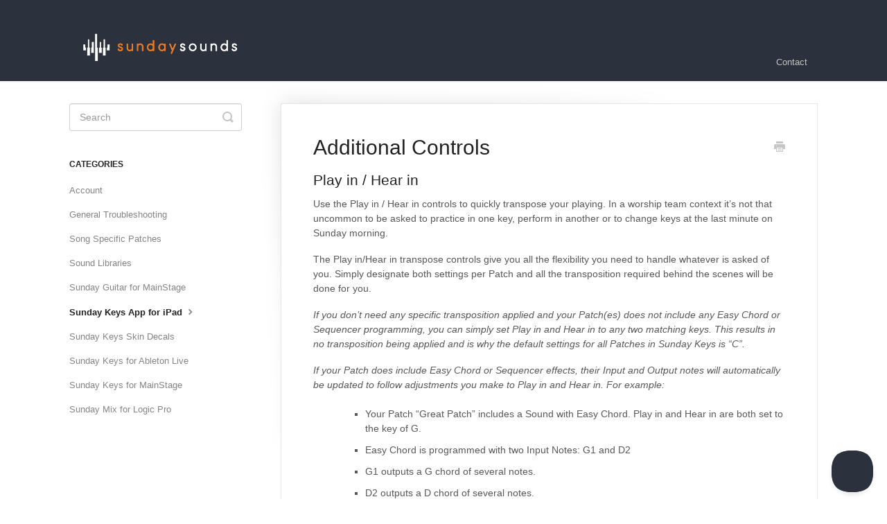

--- FILE ---
content_type: text/html; charset=utf-8
request_url: https://support.sundaysounds.com/article/3135-additional-controls
body_size: 5513
content:


<!DOCTYPE html>
<html>
    
<head>
    <meta charset="utf-8"/>
    <title>Additional Controls - Sunday Sounds</title>
    <meta name="viewport" content="width=device-width, maximum-scale=1"/>
    <meta name="apple-mobile-web-app-capable" content="yes"/>
    <meta name="format-detection" content="telephone=no">
    <meta name="description" content="Play in / Hear in Use the Play in / Hear in controls to quickly transpose your playing. In a worship team context it’s not that uncommon to be asked to practice"/>
    <meta name="author" content="CCLI"/>
    <link rel="canonical" href="https://support.sundaysounds.com/article/3135-additional-controls"/>
    
        
   
            <meta name="twitter:card" content="summary"/>
            <meta name="twitter:title" content="Additional Controls" />
            <meta name="twitter:description" content="Play in / Hear in Use the Play in / Hear in controls to quickly transpose your playing. In a worship team context it’s not that uncommon to be asked to practice"/>


    

    
        <link rel="stylesheet" href="//d3eto7onm69fcz.cloudfront.net/assets/stylesheets/launch-1768361501129.css">
    
    <style>
        body { background: #ffffff; }
        .navbar .navbar-inner { background: #2c323d; }
        .navbar .nav li a, 
        .navbar .icon-private-w  { color: #c0c0c0; }
        .navbar .brand, 
        .navbar .nav li a:hover, 
        .navbar .nav li a:focus, 
        .navbar .nav .active a, 
        .navbar .nav .active a:hover, 
        .navbar .nav .active a:focus  { color: #ffffff; }
        .navbar a:hover .icon-private-w, 
        .navbar a:focus .icon-private-w, 
        .navbar .active a .icon-private-w, 
        .navbar .active a:hover .icon-private-w, 
        .navbar .active a:focus .icon-private-w { color: #ffffff; }
        #serp-dd .result a:hover,
        #serp-dd .result > li.active,
        #fullArticle strong a,
        #fullArticle a strong,
        .collection a,
        .contentWrapper a,
        .most-pop-articles .popArticles a,
        .most-pop-articles .popArticles a:hover span,
        .category-list .category .article-count,
        .category-list .category:hover .article-count { color: #4381b5; }
        #fullArticle, 
        #fullArticle p, 
        #fullArticle ul, 
        #fullArticle ol, 
        #fullArticle li, 
        #fullArticle div, 
        #fullArticle blockquote, 
        #fullArticle dd, 
        #fullArticle table { color:#585858; }
    </style>
    
    <link rel="apple-touch-icon-precomposed" href="//d3eto7onm69fcz.cloudfront.net/assets/ico/touch-152.png">
    <link rel="shortcut icon" type="image/png" href="//d33v4339jhl8k0.cloudfront.net/docs/assets/5c61866a2c7d3a66e32e4649/images/661ff28ee3488c2f1a5b088e/048aea26a3b812aede3652f963f4f98985fab91b.png">
    <!--[if lt IE 9]>
    
        <script src="//d3eto7onm69fcz.cloudfront.net/assets/javascripts/html5shiv.min.js"></script>
    
    <![endif]-->
    
        <script type="application/ld+json">
        {"@context":"https://schema.org","@type":"WebSite","url":"https://support.sundaysounds.com","potentialAction":{"@type":"SearchAction","target":"https://support.sundaysounds.com/search?query={query}","query-input":"required name=query"}}
        </script>
    
        <script type="application/ld+json">
        {"@context":"https://schema.org","@type":"BreadcrumbList","itemListElement":[{"@type":"ListItem","position":1,"name":"Sunday Sounds","item":"https://support.sundaysounds.com"},{"@type":"ListItem","position":2,"name":"Sunday Sounds Support","item":"https://support.sundaysounds.com/collection/2870-sunday-sounds-support"},{"@type":"ListItem","position":3,"name":"Additional Controls","item":"https://support.sundaysounds.com/article/3135-additional-controls"}]}
        </script>
    
    
</head>
    
    <body>
        
<header id="mainNav" class="navbar">
    <div class="navbar-inner">
        <div class="container-fluid">
            <a class="brand" href="/">
            
                
                    <img src="//d33v4339jhl8k0.cloudfront.net/docs/assets/5c61866a2c7d3a66e32e4649/images/661ff28eb7e8fb2dd0e7c81a/ac57870005133abcbf5a5c12a08c5affe73fdade.png" alt="Sunday Sounds" width="263" height="75">
                

            
            </a>
            
                <button type="button" class="btn btn-navbar" data-toggle="collapse" data-target=".nav-collapse">
                    <span class="sr-only">Toggle Navigation</span>
                    <span class="icon-bar"></span>
                    <span class="icon-bar"></span>
                    <span class="icon-bar"></span>
                </button>
            
            <div class="nav-collapse collapse">
                <nav role="navigation"><!-- added for accessibility -->
                <ul class="nav">
                    
                    
                    
                        <li id="contact"><a href="#" class="contactUs" onclick="window.Beacon('open')">Contact</a></li>
                        <li id="contactMobile"><a href="#" class="contactUs" onclick="window.Beacon('open')">Contact</a></li>
                    
                </ul>
                </nav>
            </div><!--/.nav-collapse -->
        </div><!--/container-->
    </div><!--/navbar-inner-->
</header>
        <section id="contentArea" class="container-fluid">
            <div class="row-fluid">
                <section id="main-content" class="span9">
                    <div class="contentWrapper">
                        
    
    <article id="fullArticle">
        <h1 class="title">Additional Controls</h1>
    
        <a href="javascript:window.print()" class="printArticle" title="Print this article" aria-label="Print this Article"><i class="icon-print"></i></a>
        <h3><span style="font-weight: 400;">Play in / Hear in</span></h3>
<p><span style="font-weight: 400;">Use the Play in / Hear in controls to quickly transpose your playing. In a worship team context it’s not that uncommon to be asked to practice in one key, perform in another or to change keys at the last minute on Sunday morning.&nbsp;</span></p>
<p><span style="font-weight: 400;">The Play in/Hear in transpose controls give you all the flexibility you need to handle whatever is asked of you. Simply designate both settings per Patch and all the transposition required behind the scenes will be done for you.&nbsp;</span></p>
<p class="wysiwyg-indent4"><em><span style="font-weight: 400;">If you don’t need any specific transposition applied and your Patch(es) does not include any Easy Chord or Sequencer programming, you can simply set Play in and Hear in to any two matching keys. This results in no transposition being applied and is why the default settings for all Patches in Sunday Keys is “C”.&nbsp;</span></em></p>
<p class="wysiwyg-indent4"><em><span style="font-weight: 400;">If your Patch does include Easy Chord or Sequencer effects, their Input and Output notes will automatically be updated to follow adjustments you make to Play in and Hear in. For example:&nbsp;</span></em></p>
<ul>
 <li style="list-style-type: none;">
  <ul>
   <li style="list-style-type: none;">
    <ul>
     <li style="font-weight: 400;" aria-level="1"><span style="font-weight: 400;">Your Patch “Great Patch” includes a Sound with Easy Chord. Play in and Hear in are both set to the key of G.&nbsp; </span><span style="font-weight: 400;"><br></span></li>
     <li style="font-weight: 400;" aria-level="1"><span style="font-weight: 400;">Easy Chord is programmed with two Input Notes: G1 and D2</span><span style="font-weight: 400;"><br></span></li>
     <li style="font-weight: 400;" aria-level="1"><span style="font-weight: 400;">G1 outputs a G chord of several notes.</span><span style="font-weight: 400;"><br></span></li>
     <li style="font-weight: 400;" aria-level="1"><span style="font-weight: 400;">D2 outputs a D chord of several notes.</span><span style="font-weight: 400;"><br></span></li>
     <li style="font-weight: 400;" aria-level="1"><span style="font-weight: 400;">If you adjust Play in to the key of F, your G1 input note will shift to an F1. Your D2 input note will shift to a C2.</span><span style="font-weight: 400;"><br></span></li>
     <li style="font-weight: 400;" aria-level="1"><span style="font-weight: 400;">If you adjust Hear in to the key of A, your G Chord will become an A chord and your D chord will become an E chord. </span></li>
    </ul></li>
  </ul></li>
</ul>
<p class="wysiwyg-indent4"><span style="font-weight: 400;"><em>The same logic described here would apply to all existing instances of Easy Chord and Sequencer, at the moment transposition changes are made to Play in and/or Hear in.</em></span></p>
<p>&nbsp;</p>
<h4>Octave Shift Controls</h4>
<p>Depending on your Play In/Hear In selected keys, you may find that the audio shift affects the pitch too greatly. &nbsp;For example, if transposing from the key of C to the key of B, by default all audio would be shifted up 11 semi-tones. &nbsp;If you prefer the audio to instead be shifted down by one semi-tone, you can use the Octave Shift controls to affect either the Play In or Hear In shift.</p>
<p>&nbsp;</p>
<p class="wysiwyg-indent4 wysiwyg-text-align-left"><em>Example: Key of C to Key of B -12</em><img src="//d33v4339jhl8k0.cloudfront.net/docs/assets/5c61866a2c7d3a66e32e4649/images/661fda9e734e0c0c779a5cc5/additional-controls_1.png" alt="Hear_in_Play_in_Octaves.png"></p>
<p>&nbsp;</p>
<p>&nbsp;</p>
<h3 id="h_01G2AFD039HCY4ZXPB953FWQRT"><span style="font-weight: 400;">Tempo</span></h3>
<p><span style="font-weight: 400;">The Tempo setting is shown at the top of the screen. Some Effects (like delays and MIDI Sequences, along with others) are influenced by the Tempo.&nbsp; To adjust the setting, tap the Tempo display to open the Tempo controls.&nbsp; You can enter your Tempo by either tapping into the Tap Tempo box, by using the step controls at the bottom, or by tapping the Tempo text and using the keyboard to enter the tempo.</span></p>
<p>Tap Tempo can also&nbsp;<span style="font-weight: 400;">be saved to a Patch so the Tempo is automatically set on Patch selection. Tap the&nbsp;<em>Patch Lock</em> button next to Tempo to have a Patch recall the tempo, indicated by a closed lock icon.</span></p>
<h3>&nbsp;</h3>
<h3 id="h_01GRPP2W8QEN4H5VFZ1ZC6ZWXV"><span style="font-weight: 400;">Effects/Notes</span></h3>
<p><span style="font-weight: 400;">The Effects/Notes toggle can be used to hide and reveal components of the UI.&nbsp;</span></p>
<p class="wysiwyg-text-align-center"><span style="font-weight: 400;"><img src="//d33v4339jhl8k0.cloudfront.net/docs/assets/5c61866a2c7d3a66e32e4649/images/661fdaa0e6d7a114e7690da4/additional-controls_2.png" alt="Effects_Notes_toggle.png" width="202" height="67"></span></p>
<p>With <em>Effects</em> selected, the MIDI and Audio FX are shown; with Notes selected, the FX are hidden to reveal a Notes section, with the Notes shown reflecting the selected <a href="//support.sundaysounds.com/article/3139-patch-snapshots" target="_self" rel="undefined">Snapshot</a>.</p>
<p>By default, the <em>Notes</em>&nbsp;are empty. &nbsp;To add a note, tap "Add Snapshot Note", then enter the Notes you'd like to save for the selected Snapshot.</p>
<p class="wysiwyg-text-align-left wysiwyg-indent4"><em>Add Snapshot Note:</em></p>
<h3 class="wysiwyg-text-align-left wysiwyg-indent4"><span style="font-weight: 400;"><img src="//d33v4339jhl8k0.cloudfront.net/docs/assets/5c61866a2c7d3a66e32e4649/images/661fdaa3e3488c2f1a5b0859/additional-controls_3.png" alt="Add_Note.png" width="565" height="125"></span></h3>
<p class="wysiwyg-text-align-left wysiwyg-indent4"><em>Enter Notes:</em></p>
<p class="wysiwyg-indent4 wysiwyg-text-align-left"><em><img src="//d33v4339jhl8k0.cloudfront.net/docs/assets/5c61866a2c7d3a66e32e4649/images/661fdaa6865f732a9766a1bb/additional-controls_4.png" alt="Enter_Notes.png" width="587" height="274"></em></p>
<p>After entering your Notes, you will see that they are displayed when your Snapshot is selected.</p>
<p class="wysiwyg-indent4"><img src="//d33v4339jhl8k0.cloudfront.net/docs/assets/5c61866a2c7d3a66e32e4649/images/661fdaaee3488c2f1a5b085a/additional-controls_5.png" alt="Notes.png"></p>
<h4>Affect Effects/Notes via Patch Settings</h4>
<p>You can automatically recall the Effects or Notes UI components depending on the Patch you're playing. &nbsp;To do this, click a Patch's °°° menu, then tap&nbsp;<em>Patch Settings</em>. &nbsp;In the Patch Settings menu, set the <em>Visual state when Patch is Selected&nbsp;</em>setting as desired.&nbsp;</p>
<p class="wysiwyg-indent4"><img src="//d33v4339jhl8k0.cloudfront.net/docs/assets/5c61866a2c7d3a66e32e4649/images/661fdab3e6d7a114e7690da5/additional-controls_6.png" alt="Patch_Settings.png"></p>
<p>&nbsp;</p>
<h3><span style="font-weight: 400;">Panic</span></h3>
<p><span style="font-weight: 400;">In the event that a MIDI note unexpectedly gets stuck, you can use the Panic button to clear all MIDI data in Sunday Keys and effectively reset the Audio engine.&nbsp;&nbsp;</span></p>
<h3><span style="font-weight: 400;">Master Volume</span></h3>
<p><span style="font-weight: 400;">Set the overall volume of your Setlist through the Master Volume control.</span></p>
<p>&nbsp;</p>
<p><span style="font-weight: 400;"><a href="//support.sundaysounds.com/article/3148-sunday-keys-app---user-manual" target="_self">&lt; Table of Contents</a> | &nbsp;<a href="//support.sundaysounds.com/article/3134-on-screen-keyboard" target="_self" rel="undefined">Features in Depth: On-Screen Keyboard &gt;</a></span></p>
    </article>
    

    <section class="articleFoot">
    
        <i class="icon-contact"></i>
        <p class="help">Still need help?
            <a id="sbContact" href="#" class="contactUs" onclick="window.Beacon('open')">Contact Us</a>
            <a id="sbContactMobile" href="#" class="contactUs" onclick="window.Beacon('open')">Contact Us</a>
        </p>
    

    <time class="lu" datetime=2024-04-23 >Last updated on April 23, 2024</time>
    </section>

                    </div><!--/contentWrapper-->
                    
                </section><!--/content-->
                <aside id="sidebar" class="span3">
                 

<form action="/search" method="GET" id="searchBar" class="sm" autocomplete="off">
    
                    <input type="hidden" name="collectionId" value="66190e6936c9fd216b6ab865"/>
                    <input type="text" name="query" title="search-query" class="search-query" placeholder="Search" value="" aria-label="Search" />
                    <button type="submit">
                        <span class="sr-only">Toggle Search</span>
                        <i class="icon-search"></i>
                    </button>
                    <div id="serp-dd" style="display: none;" class="sb">
                        <ul class="result">
                        </ul>
                    </div>
                
</form>

                
                    <h3>Categories</h3>
                    <ul class="nav nav-list">
                    
                        
                            <li ><a href="/category/2898-account">Account  <i class="icon-arrow"></i></a></li>
                        
                    
                        
                            <li ><a href="/category/2907-general-troubleshooting">General Troubleshooting  <i class="icon-arrow"></i></a></li>
                        
                    
                        
                            <li ><a href="/category/2906-song-specific-patches">Song Specific Patches  <i class="icon-arrow"></i></a></li>
                        
                    
                        
                            <li ><a href="/category/2905-sound-libraries">Sound Libraries  <i class="icon-arrow"></i></a></li>
                        
                    
                        
                            <li ><a href="/category/2902-sunday-guitar-for-mainstage">Sunday Guitar for MainStage  <i class="icon-arrow"></i></a></li>
                        
                    
                        
                            <li  class="active" ><a href="/category/2901-sunday-keys-app-for-ipad">Sunday Keys App for iPad  <i class="icon-arrow"></i></a></li>
                        
                    
                        
                            <li ><a href="/category/2904-sunday-keys-skin-decals">Sunday Keys Skin Decals  <i class="icon-arrow"></i></a></li>
                        
                    
                        
                            <li ><a href="/category/2900-sunday-keys-for-ableton-live">Sunday Keys for Ableton Live  <i class="icon-arrow"></i></a></li>
                        
                    
                        
                            <li ><a href="/category/2899-sunday-keys-for-mainstage">Sunday Keys for MainStage  <i class="icon-arrow"></i></a></li>
                        
                    
                        
                            <li ><a href="/category/2903-sunday-mix-for-logic-pro">Sunday Mix for Logic Pro  <i class="icon-arrow"></i></a></li>
                        
                    
                    </ul>
                
                </aside><!--/span-->
            </div><!--/row-->
            <div id="noResults" style="display:none;">No results found</div>
            <footer>
                

<p>&copy;
    
        CCLI
    
    2026. <span>Powered by <a rel="nofollow noopener noreferrer" href="https://www.helpscout.com/docs-refer/?co=CCLI&utm_source=docs&utm_medium=footerlink&utm_campaign=Docs+Branding" target="_blank">Help Scout</a></span>
    
        
    
</p>

            </footer>
        </section><!--/.fluid-container-->
        
            

<script id="beaconLoader" type="text/javascript">!function(e,t,n){function a(){var e=t.getElementsByTagName("script")[0],n=t.createElement("script");n.type="text/javascript",n.async=!0,n.src="https://beacon-v2.helpscout.net",e.parentNode.insertBefore(n,e)}if(e.Beacon=n=function(t,n,a){e.Beacon.readyQueue.push({method:t,options:n,data:a})},n.readyQueue=[],"complete"===t.readyState)return a();e.attachEvent?e.attachEvent("onload",a):e.addEventListener("load",a,!1)}(window,document,window.Beacon||function(){});</script>
<script type="text/javascript">window.Beacon('init', '530fc2db-58e0-4ec0-8ccf-7b39ba10cf0e')</script>

<script type="text/javascript">
    function hashChanged() {
        var hash = window.location.hash.substring(1); 
        if (hash === 'contact') {
            window.Beacon('open')
        }
    }

    if (window.location.hash) {
        hashChanged()
    }

    window.onhashchange = function () {
        hashChanged()
    }

    window.addEventListener('hashchange', hashChanged, false);

</script>

        
        
    <script src="//d3eto7onm69fcz.cloudfront.net/assets/javascripts/app4.min.js"></script>

<script>
// keep iOS links from opening safari
if(("standalone" in window.navigator) && window.navigator.standalone){
// If you want to prevent remote links in standalone web apps opening Mobile Safari, change 'remotes' to true
var noddy, remotes = false;
document.addEventListener('click', function(event) {
noddy = event.target;
while(noddy.nodeName !== "A" && noddy.nodeName !== "HTML") {
noddy = noddy.parentNode;
}

if('href' in noddy && noddy.href.indexOf('http') !== -1 && (noddy.href.indexOf(document.location.host) !== -1 || remotes)){
event.preventDefault();
document.location.href = noddy.href;
}

},false);
}
</script>
        
    </body>
</html>


